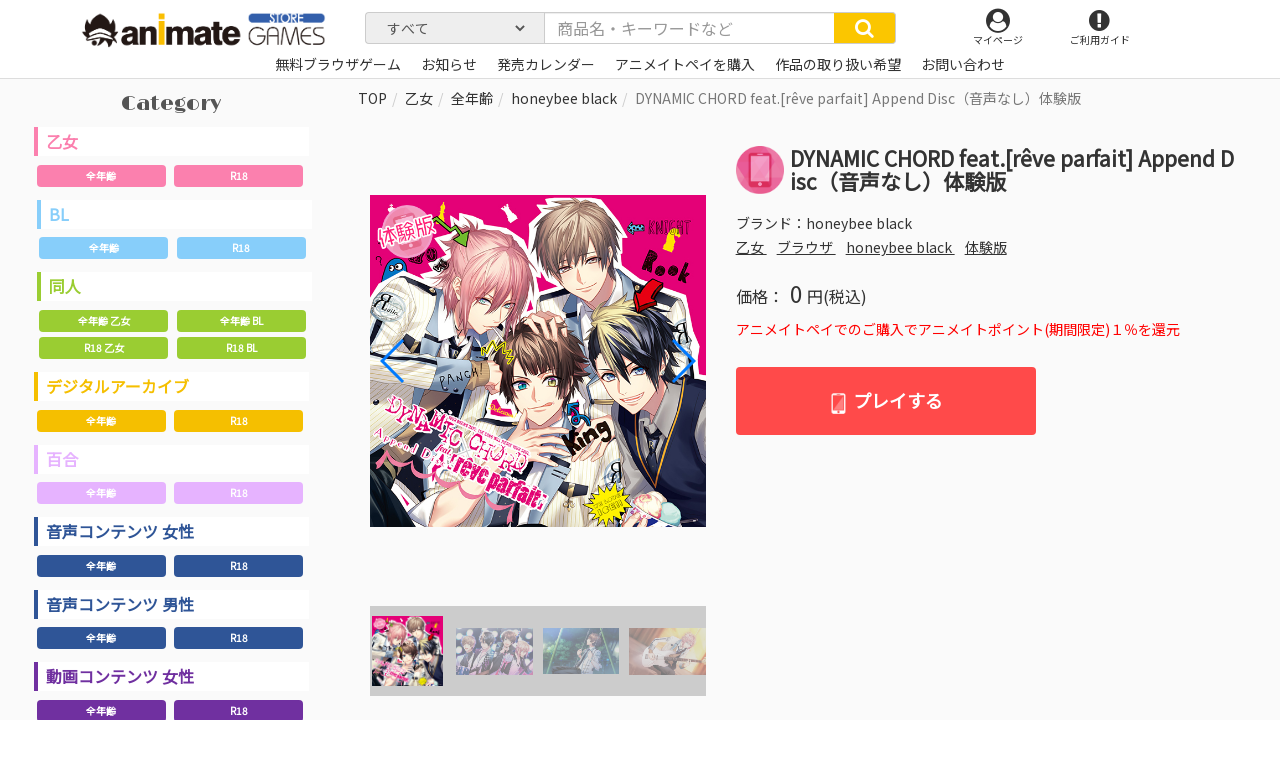

--- FILE ---
content_type: text/css
request_url: https://www.animategames.jp/static/css/item.css?1752192848
body_size: 22283
content:
@charset "utf-8";

/* CSS Document */
.nextlist a {
  color: #333333;
  text-decoration: none;
}

.nextlist a:hover {
  color: #fbc600;
  text-decoration: none;
}

.ItemImg {
  padding-left: 3%;
}

.ItemImg .voice2 {
  position: absolute;
  bottom: 100px;
  z-index: 100;
}

/* CSS swiper */
.swiper-container {
  width: 100%;
  height: 300px;
  margin-left: auto;
  margin-right: auto;
}

.gallery-top .swiper-wrapper {
  height: 450px;
}

.gallery-thumbs .swiper-wrapper {
  height: 70px;
}

.swiper-slide {
  background-size: contain;
  background-position: center;
  background-repeat: no-repeat;
}

.gallery-top {
  height: 80%;
  width: 100%;
  margin-bottom: 20px !important;
}

.gallery-thumbs {
  height: 20%;
  box-sizing: border-box;
  padding: 10px 0;
  background-color: #cccccc;
}

.gallery-thumbs .swiper-slide {
  height: 100%;
  opacity: 0.4;
}

.gallery-thumbs .swiper-slide:hover {
  cursor: pointer;
  -webkit-user-select: none;
  -moz-user-select: none;
  -ms-user-select: none;
  user-select: none;
}

.gallery-thumbs .swiper-slide-thumb-active {
  opacity: 1;
}

/* CSS flex */
.flex-caption {
  width: 96%;
  padding: 2%;
  left: 0;
  bottom: 0;
  background: rgba(0, 0, 0, .5);
  color: #fff;
  text-shadow: 0 -1px 0 rgba(0, 0, 0, .3);
  font-size: 14px;
  line-height: 18px;
}

li.css a {
  border-radius: 0;
}

/* flex end */
.breadcrumb{
  background: none;
}
.item .ItemTxt h2.Itemtitle {
  border-bottom: 0;
  border-left: 0;
  padding: 10px 0 10px 0px;
  font-size: 21px;
  font-weight: bold;
  color: #333333;
  margin: 0 0;
}

.item .ItemTxt h2.Itemtitle p.titleicon {
  width: 48px;
  height: 48px;
  display: table-cell;
  vertical-align: middle;
}

.item .ItemTxt h2.Itemtitle p.titleicon img {
  width: 100%;
}

.item .ItemTxt h2.Itemtitle p.titletxt {
  display: table-cell;
  vertical-align: middle;
  width: calc(100% - 54px);
  height: 49px;
  padding-left: 6px;
}

.item .ItemTxt .labelz {
  font-size: 18px;
}

.item .ItemTxt .labelz span {
  margin: 0 8px 0 0;
}

.item .ItemTxt .ItemBrand {
  margin: 8px 0 0;
  font-size: 14px;
}

.item .ItemTxt .ItemPrice {
  margin: 20px 0 0;
  font-size: 16px;
}

.item .ItemTxt .ItemPrice .prtl {
  display: inline-block;
  width: 50px;
}

.item .ItemTxt .ItemPrice .prdw {
  display: inline-block;
  width: 78px;
}

.item .ItemTxt .ItemPrice .prup {
  display: inline-block;
  width: calc(100% - 140px);
}

.item .ItemTxt .ItemPrice span {
  font-size: 23px;
}

.item .ItemTxt .ItemPrice span.notline {
  text-decoration: line-through;
  font-size: 19px;
  color: #337ab7;
}

.item .ItemTxt .ItemPrice p {
  margin: 10px 0;
  font-size: 14px;
  color: #ff0000;
}

.item .ItemTxt .ItemCouBan {
  display: inline-block;
  margin: 20px 0 0;
  font-size: 14px;
}
.item .ItemTxt .ItemCouBan .Coup01{
  padding:10px 0px 10px 0;
  border-width: 0 0 1px 0;
  border-color: #fbc600;
  border-style: solid;

}
@media screen and (max-width:765px) {
  .item .ItemTxt .ItemCouBan {
    width: 100%;
    margin: 20px 0 0;
    font-size: 14px;
  }
  .item .ItemTxt .ItemCouBan .Coup01{
    padding:10px 0px 10px 0;

  }
  .item .ItemTxt .ItemCouBan .Coup01 img{
    width: 100%;
  }
}

.item .ItemTxt .ItemInfo {
  margin: 4px 0 8px;
  font-size: 16px;
}

.item .ItemTxt .ItemTag {
  margin: 4px 0 8px;
  font-size: 14px;
}

.item .ItemTxt .ItemTag a {
  margin: 6px 10px 6px 0;
  text-decoration: underline;
}

.item .ItemTxt .ItemTab {
  margin: 8px 0;
}

.item .ItemTxt .ItemTab a {
  padding: 4px 8px 4px 0px;
  /*	border-radius:12px;
	border:1px solid;*/
  font-weight: bold;
  color: #fbc600;
}

.item .ItemTxt .ItemTab a:link,
.item .ItemTxt .ItemTab a:visited,
.item .ItemTxt .ItemTab a:hover,
.item .ItemTxt .ItemTab a:active {
  text-decoration: none;
}

.item .ItemTxt .ItemStar {
  margin: 8px 0;
  color: #ffff00;
  width: 40%;
  display: inline-block;
}

.item .ItemTxt .ItemCart {
  margin: 8px 0;
  text-align: left;
  width: 100%;
  display: inline-block;
}
.item .ItemTxt .ItemCart2 {
  margin: 8px 0;
  text-align: left;
  width: 100%;
  display: inline-block;
}

.item .ItemTxt p.titleicon {
  width: 21px;
  display: inline-block;
  margin: 0;
}

.item .ItemTxt p.titleicon img {
  width: 100%;
}

.item .Itembox .ItemCart {
  margin: 16px 0;
  text-align: center;
  width: 100%;
}

.item .Itembox .ItemCart a,
.item .Itembox .ItemCart em,
.item .Itembox .ItemCart2 a,
.item .Itembox .ItemCart2 em {
  margin: 8px 4px;
  text-align: center;
  width: 48%;
  display: inline-block;
}

.item .ItemTxt .ItemCart a,
.item .ItemTxt .ItemCart em,
.item .ItemTxt .ItemCart2 a,
.item .ItemTxt .ItemCart2 em {
  font-size: 18px;
  width: 48%;
  display: block;
  margin: 10px 5% 0 0;
  min-width: 300px;
}

.item .ItemTxt .snsbtn {
  margin: 0px 0;
  font-size: 28px;
  text-align: left;
  color: #0066aa;
  padding-right: 12px;
  width: 87%;
}

.item .ItemRegist {
  margin-bottom: 20px;
}

.item .ItemRegist1 {
  border: 1px solid #fbc600;
  border-radius: 8px;
  padding: 20px 14px;
  background-color: #f3f7ff;
}

.item .ItemRegist1 h3 {
  font-weight: bold;
  color: #FFFFFF;
  background-color: #fbc600;
  padding: 6px;
}

.item .ItemRegist3 {
  border: 1px solid #fbc600;
  border-radius: 8px;
  padding: 20px 14px;
  background-color: #f3f7ff;
}

.item .ItemRegist3 h3 {
  font-weight: bold;
  color: #FFFFFF;
  background-color: #fbc600;
  padding: 6px 12px;
  text-align: left;
  font-size: 16px;
}
.item h3.Itemh3 {
  font-weight: bold;
  color: #FFFFFF;
  background-color: #ff4a4a;
  padding: 6px 12px;
  text-align: left;
  font-size: 21px;
}

.item .ItemReg1 {
  margin: 20px 0 0 16px;
}

.item .ItemReg1 .radio {
  padding: 10px 0;
}
.item .ItemReg1 .radio a{
  color: #fbc600;
  font-weight: bold;
}
.item .ItemReg1 ul {
  margin: 20px 0;
}

.item .ItemReg1 ul li {
  margin: 10px 0;
}

.item .ItemReg1 a.btn-coin {
  width: 70%;
  max-width: 260px;
  text-align: center;
  margin: 10px auto 10px 0;
  background-color: #fbc600;
  border-radius: 12px;
  padding: 16px 16px;
  font-size: 14px;
  font-weight: bold;
  color: #fff;
}

.item .ItemReg1 a.btn-coin:hover {
  color: #AD8800;
}

.item .ItemReg {
  padding: 10px 4px;
  clear: both;
}

.item .ItemReg .Regimg,
.item .ItemReg4 .Regimg {
  width: 50%;
  float: left;
  padding: 10px;
  height: 240px;
  text-align: center;
}

.item .ItemReg .Regimg img,
.item .ItemReg4 .Regimg img {
  height: 100%;
}

.item .ItemReg .Regtxt,
.item .ItemReg4 .Regtxt {
  font-size: 18px;
  text-align: left;
  color: #333333;
  padding-left: 50%;
}

.item .ItemReg .Regtxt .Regtxt_title {
  margin: 0 0 20px;
  font-weight: bold;
}

.item .ItemReg .Regtxt .Regtxt_price {
  margin: 0 0 10px;
  padding: 0 0 6px;
  border-bottom: 1px solid #fbc600;
}

.item .Regtxt_spec {}

.item .Regtxt_spec h3 {
  margin: 10px 0 4px;
}

.item .Regtxt_spec p {
  font-size: 14px;
  padding: 12px 12px;
  border: 1px solid #666;
}

.item .ItemReg2 {
  margin: 0px 12px;
  padding: 30px 4px;
  border: 1px solid #666;
  border-radius: 8px;
}

.item .ItemReg2 .Regtxt {
  font-size: 18px;
  text-align: left;
  color: #0066aa;
  padding-left: 10px;
}

.item .ItemReg3 {
  margin: 0px 12px;
  padding: 10px 4px;
  text-align: center;
}

.item .ItemReg3 .RegOut {
  font-size: 16px;
  margin: 10px 0px;
}

.item .ItemReg3 p {
  font-size: 16px;
  margin: 20px 0px;
}

.item .ItemReg4 {
  padding: 10px 4px;
  border-radius: 8px;
}

.item .ItemCoin {
  padding: 10px 4px 0px;
  border-radius: 8px;
  margin: 0px 0 4px 20px;
  text-align: right;
  width: 44%;
}

.item .ItemCoin2 {
  padding: 0px 4px 30px;
  border-radius: 8px;
  margin: 0px 0 4px 20px;
  text-align: right;
  width: 44%;
  float: right;
  position: -webkit-sticky;
  position: sticky;
  top: 0;
}
.item .ItemCoin2 .cupon img{
  width: 100%;
  max-width: 560px;
}
.item .ItemCoin2 .cupon td{
  position: relative;
}
.item .ItemCoin2 .cupon td .cupon_code{
  position:absolute;
  bottom: 0;
  right: 0;
  margin: 9px;
  padding: 4px 9px;
  font-size: 14px;
  background-color: rgba(255,255,255,0.9);;
}

.item .ItemCoin3 {
  padding: 10px 4px 0px;
  border-radius: 8px;
  margin-bottom: 20px;
  text-align: right;
}

.item .ItemCoin .table {
  font-size: 16px;
}

.item .ItemCoin3 .table {
  font-size: 16px;
  width: 90%;
  margin: 0 auto;
}

.table>tbody>tr.fid th,
.table>tbody>tr.fid td {
  background-color: #fbc600;
  color: #ffffff;
  font-weight: bold;
}

.table>tbody>tr>th,
.table>tbody>tr>td,
.table>tfoot>tr>th,
.table>tfoot>tr>td {
  border-top: 0px;
}

.table>tbody>tr>th,
.table>tbody>tr>td {
  border-bottom: 1px solid #fbc600;
}

.item .ItemCoin3 .table>thead>tr>th {
  width: 100px;
}

.item .ItemCoin3 .table>thead>tr>th,
.item .ItemCoin3 .table>thead>tr>td {
  border-bottom: 1px solid #fbc600;
  padding: 10px 30px 10px 0;
}

.item .ItemCoin3 .table>tbody>tr>th.cup,
.item .ItemCoin3 .table>tbody>tr>td.cup {
  border-top: 0px;
  border-bottom: 0;
  padding: 10px 0px 0px 0;
}
.item .ItemCoin3 .table>tbody>tr>th,
.item .ItemCoin3 .table>tbody>tr>td {
  border-top: 0px;
  border-bottom: 0;
  padding: 10px 30px 10px 0;
}

.item .ItemCoin3 .table>tfoot>tr>th,
.item .ItemCoin3 .table>tfoot>tr>td {
  border-top: 0px;
  border-bottom: 0;
  padding: 20px 30px 20px 0;
}

.item .ItemCoin3 .table>tbody>tr.linn {
  border-top: 1px solid #fbc600;
}

.item .ItemNext {
  margin: 4px 0px 4px 0px;
  padding-left: 0px;
  padding-right: 0px;
  text-align: center;
}

.item .ItemNext2 {
  margin: 24px 5% 24px 5%;
  padding-left: 0px;
  padding-right: 0px;
  width: 90%;
}

.item .ItemNext button,
.item .ItemNext2 button,
.item .ItemNext2 a {
  padding: 24px 4px;
  width: 420px;
  margin: 0 auto;
  font-size: 21px;
}

.item .ItemCoin3 .next_div {
  margin: 40px 0 60px;
}

.item .ItemCoin3 .next_div .btn {
  width: 50%;
  text-align: center;
  float: none;
  margin: 0 auto;
}

.item .line {
  margin: 0px auto;
  padding: 24px 0px 0;
  clear: both;
}

.item hr {
  width: 100%;
  border-top: 1px solid #999999;
}

.item .ItemReceipt {
  width: 80%;
  padding: 24px 0 24px 0;
  border-radius: 14px;
  margin: 10px auto;
  text-align: center;
  background-color: #fffccc;
}
.item .bold {
  font-weight: bold;
  margin: 20px 0 0;
}

.item .ItemRegCoin3 {
  padding: 24px 0;
  font-size: 14px;
  color: #333;
}

.item .ItemRegCoin3 p {
  margin: 0px auto;
  padding: 12px;
  border: 1px solid #fbc600;
  border-radius: 12px;
  width: 60%;
}

.item .ItemRegCoin3 p.coin {
  font-size: 21px;
  font-weight: bold;
}

.item .span2 {
  color: #c9302c;
}

.ItemCoupon {
  margin: 0px auto 10px;
}

.ItemCoupon .Coupontxt {
  margin: 0px auto 10px;
  color: #ff0000;
}

.ItemCoupon .CouponCon {
  margin: 10px auto;
  padding: 15px 5%;
  border: 1px solid #ff7e7e;
  border-radius: 8px;
  text-align: left;
  position: relative;
}

.ItemCoupon .CouponCon .CouponCap01 {
  padding: 0px 50px;
  font-size: 18px;
  color: #ff7e7e;
}

.ItemCoupon .CouponCon .CouponCap02 {
  padding: 0px 50px;
  font-size: 14px;
  color: #ff7e7e;
}

.ItemCoupon .CouponCon .CouponTitle {
  padding: 0px 50px;
  font-size: 24px;
  font-weight: bold;
  color: #ff7e7e;
}

.ItemCoupon .CouponCon .CouponCB {
  width: 50px;
  margin: 0px;
  position: absolute;
  left: 5%;
  top: 30%;
}

.ItemCoupon .CouponCon .CouponCB input[type="checkbox"] {
  width: 20px;
  height: 20px;
}

.ItemCoupon .CouponCon2 {
  margin: 10px auto;
  padding: 15px 5%;
  border: 1px solid #ff7e7e;
  background-color: #ff7e7e;
  border-radius: 8px;
  text-align: left;
  position: relative;
}

.ItemCoupon .CouponCon2 .CouponCap01 {
  padding: 0px 50px;
  font-size: 18px;
  color: #ffffff;
}

.ItemCoupon .CouponCon2 .CouponCap02 {
  padding: 0px 50px;
  font-size: 14px;
  color: #ffffff;
}

.ItemCoupon .CouponCon2 .CouponTitle {
  padding: 0px 50px;
  font-size: 24px;
  font-weight: bold;
  color: #ffffff;
}

.ItemCoupon .CouponCon2 .CouponCB {
  width: 50px;
  margin: 0px;
  position: absolute;
  left: 5%;
  top: 30%;
}

.ItemCoupon .CouponCon2 .CouponCB input[type="checkbox"] {
  width: 20px;
  height: 20px;
}

.ItemCoupon .CouponCon3 {
  margin: 10px auto;
  padding: 15px 12px;
  background-color: #ffffff;
  text-align: left;
}
.ItemCoupon .CouponCon3 label {
  padding-left: 0;
}
.ItemCoin2 .CouponCon3 {
  margin: 10px auto 6px;
  padding: 12px 0px;
  background-color: #ffffff;
  text-align: right;
}
.ItemCoin2 .CouponCon3 h4 {
  font-size: 16px;
}
.ItemCoin2 .CouponCon3 label {
  padding-left: 0;
  width: 70%;
}

.item .next_div,
.item .ret_div {
  width: 100%;
  margin: 0 auto;
}

.item .next_div .btn {
  width: 60%;
  float: right;
  min-width: 250px;
}

.item .ret_div .btn {
  max-width: 320px;
  margin: 20px auto 40px;
  color: #ffffff;
  font-size: 21px;
  font-weight: bold;
  padding: 16px 0;
}

@media screen and (max-width:765px) {
  .ItemImg {
    width: 100%;
    height: 200px;
    overflow: hidden;
    margin-top: 10px;
  }

  .gallery-top {
    height: 100%;
  }

  .gallery-top .swiper-wrapper {
    height: 200px;
  }

  .ItemImg .voice2 {
    bottom: 0px;
  }

  .item .ItemTxt h2.Itemtitle {
    font-size: 16px;
    padding: 10px 0 0px 0px;
  }

  .item .ItemTxt h2.Itemtitle p.titleicon {
    width: 32px;
    padding: 0px 0 0px 0px;
    margin: 0;
  }

  .item .ItemTxt h2.Itemtitle p.titletxt {
    width: calc(100% - 36px);
    padding: 0px 0 0px 0px;
    margin: 0;
  }

  .item .ItemTxt .ItemBrand {
    margin: 4px 0 0;
    font-size: 14px;
  }

  .item .ItemTxt .ItemTag {
    margin: 2px 0 2px;
    font-size: 14px;
  }

  .item .ItemTxt .ItemStar {
    margin: 4px 0;
    color: #ffff00;
    width: 100%;
    padding-right: 12px;
  }

  .item .ItemTxt .ItemPrice {
    margin: 0px 0 0;
  }

  .item .ItemTxt .ItemPrice p {
    margin: 0px 0 4px;
    display: inline-block;
  }

  .item .ItemTxt .ItemCart {
    margin: 0px 0;
    text-align: center;
    width: 100%;
    padding-right: 0px;
  }

  .item .Itembox .ItemCart {
    margin: 16px 0;
    text-align: center;
    width: 100%;
  }

  .item .Itembox .ItemCart a {
    margin: 24px auto;
    text-align: center;
    width: 96%;
    display: block;
  }

  .item .ItemTxt .ItemCart a {
    min-width: 100%;
  }

  .item .ItemTxt .ItemCart button {
    font-size: 24px;
    width: 90%;
    margin: 10px auto;
  }

  .item .ItemTxt .snsbtn {
    margin: 0px 0;
    text-align: left;
    color: #0066aa;
    padding-right: 12px;
  }

  .item .ItemCoin,
  .item .ItemCoin2,
  .item .ItemNext {
    width: 100%;
    margin: 0px 0 4px 0px;
    padding: 0 10px;
  }

  .item .ItemCoin2 {
    padding: 0 10px 30px;
  }

  .ItemCoupon .CouponCon3 label input {
    width: 76%;
  }

  .ItemCoupon .CouponCon3 label button {
    right: 8%;
    left: auto;
  }

  .item .ItemReg1 a.btn-coin {
    width: 100%;
    font-size: 14px;
  }

  .item .ItemReg3 {
    margin: 0px 0px;
    padding: 10px 4px;
    text-align: center;
  }

  .item .ItemReg .Regimg,
  .item .ItemReg4 .Regimg {
    width: 40%;
    height: auto;
  }

  .item .ItemReg .Regimg img,
  .item .ItemReg4 .Regimg img {
    width: 100%;
    height: auto;
  }

  .item .ItemReg .Regtxt, .item .ItemReg4 .Regtxt {
    padding-left: 41%;
  }

  .item .ItemRegCoin3 {
    font-size: 16px;
  }

  .item .ItemRegCoin3 p {
    width: 100%;
  }

  .item .Regtxt_spec {
    width: 90%;
    margin: 0 auto;
  }

  .table {
    border: 0px;
  }

  .ItemCoupon .Coupontxt {
    padding: 30px 0 0px;
  }

  .ItemCoupon .CouponCon3 label {
    width: 100%;
  }
  .item .ItemCoin2 .cupon td .cupon_code{
    font-size: 12px;
  }
  .item .ItemCoin3 {
    margin: 0px auto 20px auto;
    padding: 0 15px;
  }

  .item .ItemReg,
  .item .ItemReg4 {
    margin: 0px auto;
  }

  .item .ItemCoin3 .table {
    width: 100%;
  }

  .item .ItemCoin3 .table>thead>tr>th,
  .item .ItemCoin3 .table>tbody>tr>th,
  .item .ItemCoin3 .table>tfoot>tr>th {
    width: 5px;
    padding: 0;
  }

  .item .ItemCoin3 .table>thead>tr>td,
  .item .ItemCoin3 .table>tbody>tr>td,
  .item .ItemCoin3 .table>tfoot>tr>td {
    width: 48%;
    padding: 10px 5px 10px 0;
  }

  .item .ItemNext button,
  .item .ItemNext2 button,
  .item .ItemNext2 a,
  .item .ItemNext2 em {
    width: 100%;
  }

  .item .ItemReceipt {
    width: 90%;
    padding: 24px 0 24px 8px;
    border: 1px solid #cccccc;
    border-radius: 14px;
    margin: 10px auto;
    text-align: left;
  }

  .item .next_div .btn {
    width: 100%;
    float: none;
    margin: 0 auto;
  }

  .item .ItemCoin3 .next_div .btn {
    width: 80%;
  }
  .ItemCoin2 .CouponCon3 {
    text-align: center;
  }
}

/*tab*/
.Itembox {
  margin: 20px auto;
  width: 92%;
  padding-left: 3%;
}

.Itembox h3 {
  border-bottom: 1px solid #333333;
  padding: 10px 0 5px 0;
  margin: 20px 0;
}

.Itembox .tab01,
.Itembox .tab02,
.Itembox .tab03,
.Itembox .tab04,
.Itembox .tab05 {
  margin: 0 auto 20px auto;
  width: 100%;
}

.Itembox .tab05 {
  padding: 28px 32px;
  border: 1px solid #0066aa;
  border-radius: 16px;
}

.Itembox .tab05 h4 {
  font-size: 16px;
  font-weight:bold;
}

.Itembox .tab05 p {}

.Itembox .tab01 p,
.Itembox .tab03 p {
  width: 96%;
  margin: 0 auto;
}

.Itembox .tab01 iframe,
.Itembox .tab02 iframe {

}

.Itembox ul#tab {
  list-style: none;
  margin: 0;
  overflow: hidden;
  padding: 0;
  width: 100%;
  text-align: center
}

.Itembox .contents {
  position: relative;
  min-height: 550px;
  height: auto;
  padding: 20px 15px;
}

.Itembox .contents section {
  padding: 20px 15px;
}

.Itembox .contents div {
  background: #fff;
  margin: 0;
  padding: 0;
  position: absolute;
  top: 0;
}

.nextlist {
  position: relative;
  margin: 0 auto 20px;
  padding-bottom: 40px;
  clear: both;
  width: 100%;
  max-width: 765px;
}

.nextlist h2 {
  text-align: left;
}

.nextlist ul {
  width: 94%;
  height: 100%;
  margin: 0 auto;
  position: relative;
  overflow: hidden;
  list-style: none;
  padding: 0;
  z-index: 1;
}

.nextlist ul li {
  width: 30%;
  text-align: left;
  font-size: 18px;
  background: #fff;
  display: inline-block;
  vertical-align: top;
}

.nextlist img {
  max-height: 190px;
  width: auto;
}

.nextlist h3 {
  margin: 8px auto 2px;
  font-size: 18px;
}

@media screen and (max-width:765px) {
  .Itembox {
    margin: 20px 0;
    width: 100%;
  }

  .Itembox ul#tab li {
    width: 33.3%;
    margin-right: -4px;
  }

  .Itembox ul#tab li:first-child {
    border-radius: 0px 0 0 0px;
  }

  .Itembox ul#tab li:last-child {
    border-radius: 0 0px 0px 0;
  }

  .Itembox #tab01:target .contents .tab01,
  .Itembox #tab02:target .contents .tab02,
  .Itembox #tab03:target .contents .tab03 {
    width: 100%;
  }

  .Itembox #tab03:target .contents .tab03 p {
    width: 100%;
  }

  .Itembox #tab02:target .contents .tab02 li {
    width: 100%;
  }

  .Itembox .tab05 {
    padding: 16px 8px;
  }

  .ItemTxt {
    padding: 0 10px;
  }

  .nextlist h3 {
    font-size: 14px;
  }

  .nextlist ul li {
    width: 48%;
    font-size: 16px;
  }

  .nextlist ul li .label {
    font-size: 60%;
    margin-right: 0px;
    margin-left: 3px;
  }
  .Itembox .tab01 iframe,
  .Itembox .tab02 iframe {
    width: 100%;
  }
}

/*rec*/
.reclist {
  margin-top: 20px;
  margin-bottom: 20px;
}

.reclist .result {
  margin: 20px 0;
}

.reclist h3 {
  margin: 8px auto 2px;
}

.reclist p {
  margin: 0 0 10px;
}

.reclist p.cap {
  margin: 0 0px;
}

.Checktable table td {
  text-align: right;
  width: 40%;
  min-width: 120px;
}

.pointred {
  font-weight: bold;
}

.modal-footer {
  text-align: center;
}

/*item2*/
.ItemCr {}

.ItemCr .ItemCrImg {
  margin: 20px auto;
  color: #333333;
  width: 50%;
}

.ItemCr .Itemtxt {
  margin: 20px auto;
  color: #333333;
  padding: 10px 30px;
  width: 50%;
}

.ItemCrImg {
  text-align: center;
}

.item .ItemCr h2.Itemtitle {
  border-bottom: 0;
  border-left: 0;
  padding: 10px 0 2px 0px;
  font-size: 18px;
  font-weight: normal;
  color: #333333;
  margin: 0 auto;
  width: 60%;
  text-align: center;
}

.item .ItemCr h3.Itemtitle {
  border-bottom: 0;
  border-left: 0;
  padding: 10px 0 10px 0px;
  font-size: 26px;
  font-weight: bold;
  color: #333333;
  margin: 0 auto;
  width: 60%;
  text-align: center;
}

.item .ItemCrTxt .Itemtxt {
  margin: 20px auto;
  color: #333333;
  width: 50%;
  font-size: 18px;
  padding: 10px;
}

.item .ItemCrTxt .Itemprice {
  margin: 20px auto;
  color: #333333;
  width: 50%;
  font-size: 14px;
  text-align: right;
  padding: 8px;
  border: 1px solid #fbc600;
  border-radius: 10px;
}

.item .ItemCrTxt .Itemprice {
  margin: 20px auto;
  color: #333333;
  width: 50%;
  font-size: 14px;
  text-align: right;
  padding: 8px 4%;
  border: 1px solid #fbc600;
  border-radius: 10px;
}

tr.linn>td {
  border-bottom: 0px !important;
}

table {
  margin-bottom: 20px;
}

.item table.ex2 {
  border-bottom: 2px solid #fbc600;
  border-top: 2px solid #fbc600;
}

.item .ItemCrTxt .Itemprice .coin_h {
  color: #ffd700;
  font-size: 21px;
}

.item .ItemCrTxt .Itemprice .coin_s {
  color: #333333;
  font-size: 18px;
}

.item .ItemCrTxt .ItemCart {
  margin: 20px auto 10px;
  text-align: center;
  width: 60%;
  padding: 40px 20px;
  background-color: #ffffff;
  max-width: 570px;
}

.item .ItemCrTxt .ItemCart button {
  font-size: 21px;
  width: 60%;
  display: inline-block;
  margin: 10px 0 0;
  color: #5d4708;
  height: 60px;
}

.item .ItemCrTxt .ItemCart p {
  color: #ff0000;
  font-weight: bold;
}

.item .ItemBack {
  margin: 20px auto 40px;
  text-align: center;
  width: 200px;
  padding: 10px 0px;
  background-color: #fbc600;
  border: 1px solid #fbc600;
  border-radius: 10px;
  color: #fff;
}

.item .ItemBack a {
  color: #fff;
  font-size: 18px;
  font-weight: bold;
}

@media screen and (max-width:765px) {
  .ItemCrImg {
    width: 100%;
  }

  .ItemCrImg img {
    width: 100%;
  }

  .item .ItemCrTxt h2.Itemtitle {
    width: 100%;
    text-align: center;
  }

  .item .ItemCrTxt h3.Itemtitle {
    width: 100%;
    text-align: center;
  }

  .item .ItemCrTxt .Itemtxt {
    margin: 20px auto;
    color: #333333;
    width: 100%;
    font-size: 18px;
    padding: 10px;
  }

  .item .ItemCrTxt .Itemprice {
    margin: 20px auto;
    color: #333333;
    width: 100%;
    font-size: 14px;
    text-align: right;
    padding: 8px;
    border-bottom: 1px solid #fbc600;
    border-top: 1px solid #fbc600;
  }

  .item .ItemCrTxt .ItemCart {
    margin: 8px 0;
    text-align: center;
    width: 100%;
    padding-right: 12px;
  }

  .item .ItemCrTxt .ItemCart button {
    font-size: 24px;
    width: 90%;
    margin: 10px auto;
  }
}


--- FILE ---
content_type: application/javascript
request_url: https://www.animategames.jp/static/js/detailswiper.js?1580376086
body_size: 388
content:
var galleryThumbs = new Swiper('.gallery-thumbs', {
  spaceBetween: 10,
  slidesPerView: 4,
  loop: false,
  freeMode: true,
  loopedSlides: 5, //looped slides should be the same
  watchSlidesVisibility: true,
  watchSlidesProgress: true,
});
var galleryTop = new Swiper('.gallery-top', {
  spaceBetween: 10,
  loop: true,
  loopedSlides: 5, //looped slides should be the same
  navigation: {
    nextEl: '.swiper-button-next',
    prevEl: '.swiper-button-prev',
  },
  thumbs: {
    swiper: galleryThumbs,
  },
});


--- FILE ---
content_type: application/javascript
request_url: https://www.animategames.jp/static/js/swn.js?1580376086
body_size: 292
content:
$(function(){
    var timer = false;
    var prewidth = $(window).width();
    $(window).resize(function() {
        if (timer !== false) {
            clearTimeout(timer);
        }
        timer = setTimeout(function() {
            var nowWidth = $(window).width();
            if(prewidth !== nowWidth){
                location.reload();
            }
            prewidth = nowWidth;
        }, 200);
    });
});